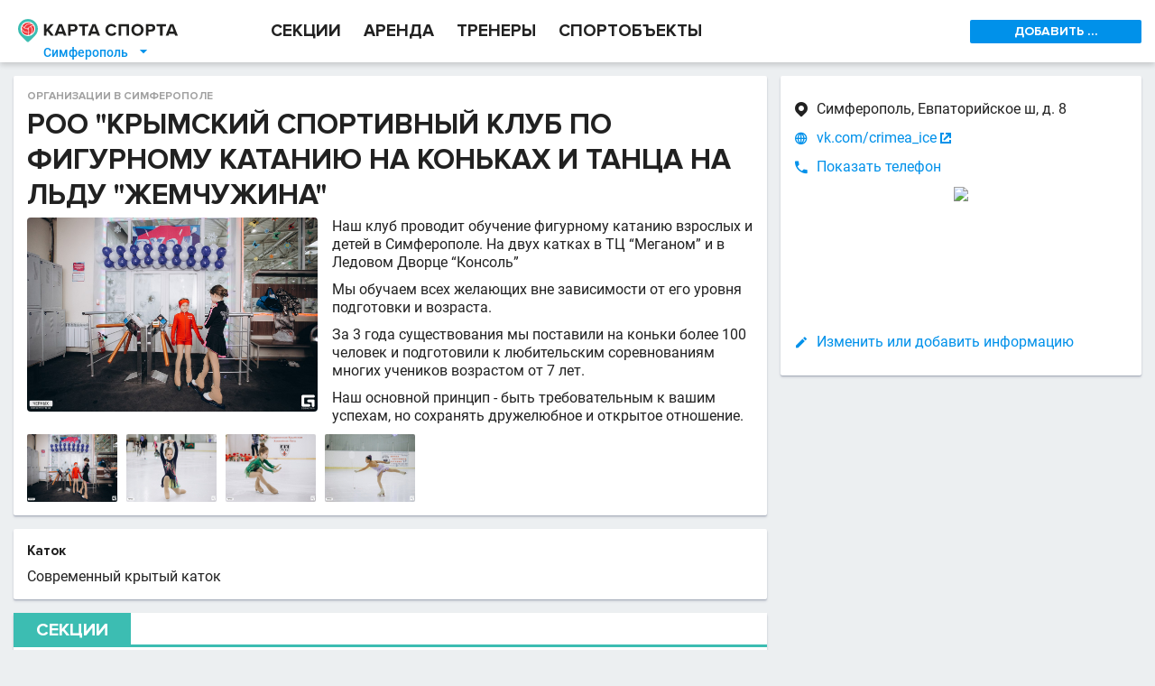

--- FILE ---
content_type: text/html; charset=utf-8
request_url: https://simferopol.kartasporta.ru/catalogue/sport/roo_krymskiy_sportivnyy_klub_po_figurnomu_kataniyu_na_konkah_i_tantsa_na_ldu_zhemchuzhina/
body_size: 13949
content:
<!DOCTYPE html><html><head><meta charset="utf-8"/><title>РОО "Крымский спортивный клуб по фигурному катанию на коньках и танца на льду "Жемчужина" в Симферополе на КартаСпорта.ру</title><meta name="keywords" content="РОО &quot;Крымский спортивный клуб по фигурному катанию на коньках и танца на льду &quot;Жемчужина&quot;"/><meta name="description" content="РОО &quot;Крымский спортивный клуб по фигурному катанию на коньках и танца на льду &quot;Жемчужина&quot;"/><link rel="canonical" href="https://simferopol.kartasporta.ru/catalogue/sport/roo_krymskiy_sportivnyy_klub_po_figurnomu_kataniyu_na_konkah_i_tantsa_na_ldu_zhemchuzhina/"/><meta name="theme-color" content="#fff"/><style>.dppx2{display:none}.dppx1>span,.dppx2>span{display:inline-block}@media(-webkit-min-device-pixel-ratio:1.5),(min-resolution:144dpi){.dppx1{display:none}.dppx2{display:inherit}}</style><style>*{-webkit-box-sizing:border-box;-moz-box-sizing:border-box;box-sizing:border-box;max-height:999999px}html,body,div,span,applet,object,iframe,h1,h2,h3,h4,h5,h6,p,blockquote,pre,a,abbr,acronym,address,big,cite,code,del,dfn,em,img,ins,kbd,q,s,samp,small,strike,strong,sub,sup,tt,var,b,u,i,center,dl,dt,dd,ol,ul,li,fieldset,form,label,legend,table,caption,tbody,tfoot,thead,tr,th,td,article,aside,canvas,details,embed,figure,figcaption,footer,header,hgroup,menu,nav,output,ruby,section,summary,time,mark,audio,video{margin:0;padding:0;border:0;font:inherit;vertical-align:baseline}article,aside,details,figcaption,figure,footer,header,menu,nav,section{display:block}body{line-height:1}ol,ul{list-style:none}blockquote,q{quotes:none}blockquote:before,blockquote:after,q:before,q:after{content:'';content:none}table{border-collapse:collapse;border-spacing:0}b,strong{font-weight:bold}u{text-decoration:none}input,textarea,select{outline:none;margin:0}input::-ms-clear,textarea::-ms-clear,select::-ms-clear{width:0;height:0}@font-face{font-family:'Roboto';font-style:normal;font-weight:400;src:local("Roboto"),local("Roboto-Regular"),url(https://fonts.gstatic.com/s/roboto/v18/ek4gzZ-GeXAPcSbHtCeQI_esZW2xOQ-xsNqO47m55DA.woff2) format("woff2");unicode-range:U+0460-052F, U+20B4, U+2DE0-2DFF, U+A640-A69F}@font-face{font-family:'Roboto';font-style:normal;font-weight:400;src:local("Roboto"),local("Roboto-Regular"),url(https://fonts.gstatic.com/s/roboto/v18/mErvLBYg_cXG3rLvUsKT_fesZW2xOQ-xsNqO47m55DA.woff2) format("woff2");unicode-range:U+0400-045F, U+0490-0491, U+04B0-04B1, U+2116}@font-face{font-family:'Roboto';font-style:normal;font-weight:400;src:local("Roboto"),local("Roboto-Regular"),url(https://fonts.gstatic.com/s/roboto/v18/-2n2p-_Y08sg57CNWQfKNvesZW2xOQ-xsNqO47m55DA.woff2) format("woff2");unicode-range:U+1F00-1FFF}@font-face{font-family:'Roboto';font-style:normal;font-weight:400;src:local("Roboto"),local("Roboto-Regular"),url(https://fonts.gstatic.com/s/roboto/v18/u0TOpm082MNkS5K0Q4rhqvesZW2xOQ-xsNqO47m55DA.woff2) format("woff2");unicode-range:U+0370-03FF}@font-face{font-family:'Roboto';font-style:normal;font-weight:400;src:local("Roboto"),local("Roboto-Regular"),url(https://fonts.gstatic.com/s/roboto/v18/NdF9MtnOpLzo-noMoG0miPesZW2xOQ-xsNqO47m55DA.woff2) format("woff2");unicode-range:U+0102-0103, U+1EA0-1EF9, U+20AB}@font-face{font-family:'Roboto';font-style:normal;font-weight:400;src:local("Roboto"),local("Roboto-Regular"),url(https://fonts.gstatic.com/s/roboto/v18/Fcx7Wwv8OzT71A3E1XOAjvesZW2xOQ-xsNqO47m55DA.woff2) format("woff2");unicode-range:U+0100-024F, U+1E00-1EFF, U+20A0-20AB, U+20AD-20CF, U+2C60-2C7F, U+A720-A7FF}@font-face{font-family:'Roboto';font-style:normal;font-weight:400;src:local("Roboto"),local("Roboto-Regular"),url(https://fonts.gstatic.com/s/roboto/v18/CWB0XYA8bzo0kSThX0UTuA.woff2) format("woff2");unicode-range:U+0000-00FF, U+0131, U+0152-0153, U+02C6, U+02DA, U+02DC, U+2000-206F, U+2074, U+20AC, U+2212, U+2215}@font-face{font-family:'Roboto';font-style:normal;font-weight:500;src:local("Roboto Medium"),local("Roboto-Medium"),url(https://fonts.gstatic.com/s/roboto/v18/ZLqKeelYbATG60EpZBSDyxJtnKITppOI_IvcXXDNrsc.woff2) format("woff2");unicode-range:U+0460-052F, U+20B4, U+2DE0-2DFF, U+A640-A69F}@font-face{font-family:'Roboto';font-style:normal;font-weight:500;src:local("Roboto Medium"),local("Roboto-Medium"),url(https://fonts.gstatic.com/s/roboto/v18/oHi30kwQWvpCWqAhzHcCSBJtnKITppOI_IvcXXDNrsc.woff2) format("woff2");unicode-range:U+0400-045F, U+0490-0491, U+04B0-04B1, U+2116}@font-face{font-family:'Roboto';font-style:normal;font-weight:500;src:local("Roboto Medium"),local("Roboto-Medium"),url(https://fonts.gstatic.com/s/roboto/v18/rGvHdJnr2l75qb0YND9NyBJtnKITppOI_IvcXXDNrsc.woff2) format("woff2");unicode-range:U+1F00-1FFF}@font-face{font-family:'Roboto';font-style:normal;font-weight:500;src:local("Roboto Medium"),local("Roboto-Medium"),url(https://fonts.gstatic.com/s/roboto/v18/mx9Uck6uB63VIKFYnEMXrRJtnKITppOI_IvcXXDNrsc.woff2) format("woff2");unicode-range:U+0370-03FF}@font-face{font-family:'Roboto';font-style:normal;font-weight:500;src:local("Roboto Medium"),local("Roboto-Medium"),url(https://fonts.gstatic.com/s/roboto/v18/mbmhprMH69Zi6eEPBYVFhRJtnKITppOI_IvcXXDNrsc.woff2) format("woff2");unicode-range:U+0102-0103, U+1EA0-1EF9, U+20AB}@font-face{font-family:'Roboto';font-style:normal;font-weight:500;src:local("Roboto Medium"),local("Roboto-Medium"),url(https://fonts.gstatic.com/s/roboto/v18/oOeFwZNlrTefzLYmlVV1UBJtnKITppOI_IvcXXDNrsc.woff2) format("woff2");unicode-range:U+0100-024F, U+1E00-1EFF, U+20A0-20AB, U+20AD-20CF, U+2C60-2C7F, U+A720-A7FF}@font-face{font-family:'Roboto';font-style:normal;font-weight:500;src:local("Roboto Medium"),local("Roboto-Medium"),url(https://fonts.gstatic.com/s/roboto/v18/RxZJdnzeo3R5zSexge8UUVtXRa8TVwTICgirnJhmVJw.woff2) format("woff2");unicode-range:U+0000-00FF, U+0131, U+0152-0153, U+02C6, U+02DA, U+02DC, U+2000-206F, U+2074, U+20AC, U+2212, U+2215}body{-webkit-font-smoothing:antialiased;-webkit-text-size-adjust:100%;color:rgba(0,0,0,0.87);background:#ECEFF1;display:flex;flex-direction:column;position:relative;font:16px "Roboto",sans-serif;line-height:125%}html,body{height:100%}.hidden{display:none !important}.clear{clear:both}.invisible{visibility:hidden}@font-face{font-family:'KartaSportaIcons';src:url("//kartasporta.ru/public/css/fonts/icons/fonts/KartaSportaIcons.eot?bucluk");src:url("//kartasporta.ru/public/css/fonts/icons/fonts/KartaSportaIcons.eot?bucluk#iefix") format("embedded-opentype"),url("//kartasporta.ru/public/css/fonts/icons/fonts/KartaSportaIcons.ttf?bucluk") format("truetype"),url("//kartasporta.ru/public/css/fonts/icons/fonts/KartaSportaIcons.woff?bucluk") format("woff"),url("//kartasporta.ru/public/css/fonts/icons/fonts/KartaSportaIcons.svg?bucluk#KartaSportaIcons") format("svg");font-weight:normal;font-style:normal}.icon-glyph-item,.filter-rich-select__label:after{font-family:'KartaSportaIcons';font-weight:normal}.icon-glyph-item--mr-10{margin-right:10px}@font-face{font-family:"Proxima Nova";src:url("//kartasporta.ru/public/css/fonts/ProximaNova-Bold.woff2?1") format("woff2"),url("//kartasporta.ru/public/css/fonts/ProximaNova-Bold.woff?1") format("woff"),url("//kartasporta.ru/public/css/fonts/ProximaNova-Bold.otf?1");font-weight:bold;font-style:normal}.filter-checkbox{white-space:nowrap;height:36px;flex:0 1 auto;overflow:hidden;text-overflow:ellipsis}.filter-checkbox__checkbox{position:absolute;opacity:0;z-index:-1}.filter-checkbox__left{display:inline-block;-webkit-user-select:none;-moz-user-select:none;-ms-user-select:none;user-select:none;font:12px "Proxima Nova",Arial,Helvetica,sans-serif;padding:5px 10px 4px}.filter-checkbox__left:before{content:"";display:inline-block;background:#fff;box-shadow:inset 0 1px 5px rgba(0,0,0,0.1);border:1px solid rgba(0,0,0,0.37);width:18px;height:18px;margin:2px 10px 5px 0;vertical-align:middle;border-radius:2px}.filter-checkbox__left:hover{background-color:#CCEDF4}.filter-checkbox__checkbox:checked+.filter-checkbox__left:before{background-image:url([data-uri])}.filter-form .filter-form__row{display:flex}.filter-form .filter-form__spacer{flex:1 1 10px}.filter-form .filter-form__right-col{flex:0 0 200px}.filter-form .filter-form__grow{flex-grow:1}@font-face{font-family:'KartaSportaIcons';src:url("//kartasporta.ru/public/css/fonts/icons/fonts/KartaSportaIcons.eot?bucluk");src:url("//kartasporta.ru/public/css/fonts/icons/fonts/KartaSportaIcons.eot?bucluk#iefix") format("embedded-opentype"),url("//kartasporta.ru/public/css/fonts/icons/fonts/KartaSportaIcons.ttf?bucluk") format("truetype"),url("//kartasporta.ru/public/css/fonts/icons/fonts/KartaSportaIcons.woff?bucluk") format("woff"),url("//kartasporta.ru/public/css/fonts/icons/fonts/KartaSportaIcons.svg?bucluk#KartaSportaIcons") format("svg");font-weight:normal;font-style:normal}@font-face{font-family:'KartaSportaIcons';src:url("//kartasporta.ru/public/css/fonts/icons/fonts/KartaSportaIcons.eot?bucluk");src:url("//kartasporta.ru/public/css/fonts/icons/fonts/KartaSportaIcons.eot?bucluk#iefix") format("embedded-opentype"),url("//kartasporta.ru/public/css/fonts/icons/fonts/KartaSportaIcons.ttf?bucluk") format("truetype"),url("//kartasporta.ru/public/css/fonts/icons/fonts/KartaSportaIcons.woff?bucluk") format("woff"),url("//kartasporta.ru/public/css/fonts/icons/fonts/KartaSportaIcons.svg?bucluk#KartaSportaIcons") format("svg");font-weight:normal;font-style:normal}.icon-glyph-item,.filter-rich-select__label:after{font-family:'KartaSportaIcons';font-weight:normal}.icon-glyph-item--mr-10{margin-right:10px}.filter-rich-select{display:inline-block;height:36px;vertical-align:top;padding:0;border-right:1px solid rgba(0,0,0,0.1);flex:0 1 auto;overflow:hidden}.filter-rich-select:hover{background-color:#CCEDF4}.filter-rich-select>select{opacity:0;min-width:100%;height:36px;margin-top:-36px;display:block}.filter-rich-select__label{display:block;position:relative;overflow:hidden;white-space:nowrap;text-overflow:ellipsis;padding:10px 25px 10px 10px;font:12px "Proxima Nova",Arial,Helvetica,sans-serif}.filter-rich-select__label:after{content:"";position:absolute;right:5px;color:#333;font-size:12px}.filter-rich-select__label.richselect-label--empty{color:rgba(0,0,0,0.37)}.filter-stripe-switcher{-webkit-user-select:none;-moz-user-select:none;-ms-user-select:none;user-select:none;display:block;white-space:nowrap;color:rgba(0,0,0,0.87);height:36px}.filter-stripe-switcher input[type=radio]{position:absolute;opacity:0;z-index:-1}.filter-stripe-switcher .filter-stripe-switcher__label{display:inline-block;font-size:24px;color:rgba(0,0,0,0.37);background-color:#ebf2f2;line-height:36px;height:36px;padding:0 16px;border-radius:2px;cursor:pointer}.filter-stripe-switcher input[type=radio]:hover+.filter-stripe-switcher__label{background-color:#CCEDF4}.filter-stripe-switcher input[type=radio]:checked+.filter-stripe-switcher__label{background:#3CBDB2;color:#fff}.filter-stripe-switcher input[type=radio]:checked+.filter-stripe-switcher__label:after{border-color:transparent}.banner-horizontal-desk{display:block;background-size:contain;background-repeat:no-repeat;background-position:center}.banner-horizontal-desk--h-80{height:80px}.banner-special-desk-container{display:flex;justify-content:space-between;flex-wrap:wrap;align-content:center}.banner-special-desk{flex:0 0 190px;height:120px;position:relative;margin-bottom:20px}.banner-special-desk a{display:block;position:absolute;width:190px;height:120px;text-align:center;background:#fff;border-radius:2px;box-shadow:0 1px 3px rgba(0,0,0,0.16);transition:all .1s ease-out;top:0}.banner-special-desk a:hover{top:-4px;box-shadow:0 5px 5px rgba(34,87,132,0.25)}.regions-dialog-desk__main-grid{margin-top:20px;display:flex;flex-wrap:wrap}.regions-dialog-desk__col1{flex:0 0 300px}.regions-dialog-desk__col2{flex:1}.regions-dialog-desk__title{height:61px;padding-top:10px;font:bold 32px "Proxima Nova",Arial,Helvetica,sans-serif}.regions-dialog-desk__search{width:100%;border:1px solid rgba(255,255,255,0.3);border-radius:4px;padding:15px 20px;background:transparent;color:#fff;font:bold 24px "Proxima Nova",Arial,Helvetica,sans-serif;visibility:hidden}.regions-dialog-desk__title,.regions-dialog-desk__search{margin-bottom:25px}.regions-dialog-desk__top-regions{font-size:18px;line-height:170%}.regions-dialog-desk__all-regions{display:flex;font-size:14px}.regions-dialog-desk__all-regions>div{flex:1 0}.layout-mr1{display:flex;justify-content:center}.layout-mr1__inner{flex:0 1 1280px;display:flex}.layout-mr1__middle{flex:1 0}.layout-mr1__right{flex:0 0 415px}.layout-mr2{display:flex;justify-content:center}.layout-mr2__inner{flex:0 1 1280px;display:flex}.layout-mr2__middle{flex:1 0}.layout-mr2__right{flex:0 0 205px;max-width:205px}.layout-row{display:flex;align-items:stretch}.layout-row__item{flex:1 1}.gm-style-iw--fix{overflow:visible !important}.gm-style-iw--fix>div:first-child{display:block !important;max-width:inherit !important;margin:-8px -14px !important}.gm-style-iw--fix>div:first-child::-webkit-scrollbar{width:10px}.gm-style-iw--fix>div:first-child::-webkit-scrollbar-track{box-shadow:inset 0 0 5px rgba(0,0,0,0.3);border-radius:8px}.gm-style-iw--fix>div:first-child::-webkit-scrollbar-thumb{box-shadow:inset 0 0 5px rgba(0,0,0,0.5);border-radius:8px}.map-marker-balloon{display:block;position:relative}.map-marker-balloon--top{border-top:3px solid #EE3B3F}.map-marker-balloon__header{padding:10px 35px 5px 15px;background:#F2F2F2}.map-marker-balloon__trainer-name{font:bold 16px "Proxima Nova",Arial,Helvetica,sans-serif}.map-marker-balloon__row{padding:10px 15px;border-bottom:1px solid #E5E5E5}.map-marker-balloon__row:last-child{border-bottom:none}.map-marker-balloon__row .item-properties--smaller{font-size:10px}.map-marker-balloon--trainer .map-marker-balloon__row{padding:7px 15px 3px}.map-marker-balloon__row-title{margin-bottom:10px;display:block;text-transform:uppercase;text-decoration:none;font:bold 14px "Proxima Nova",Arial,Helvetica,sans-serif}a.map-marker-balloon__row-title{color:#0091EA}.map-marker-balloon--trainer .map-marker-balloon__row-title{font:13px "Roboto",sans-serif;text-transform:inherit;margin-bottom:5px}.map-window-one{z-index:1080;position:fixed;top:0;left:0;right:0;bottom:0;background:#fff;display:flex;flex-direction:column;transition:transform 0.3s ease-out;transform:scale(1, 1)}.map-window-one.anim-hidden{transform:scale(0.5, 0)}.map-window-one__map{flex:1;margin-bottom:48px}.map-window-one__static{display:block;text-align:center;height:150px;overflow:hidden}.map-window-one__static--widen-pane{margin:0 -15px}.page-bottom-sticker{position:fixed;z-index:20;display:block;bottom:0;left:0;right:0;background:#fff;text-align:center;text-decoration:none;color:#0091EA;font:bold 16px "Proxima Nova",Arial,Helvetica,sans-serif;line-height:48px;height:48px;border-top:1px solid rgba(0,0,0,0.1);box-shadow:0 -1px 6px rgba(0,0,0,0.16)}.page-bottom-sticker .icon-glyph-item,.page-bottom-sticker .filter-rich-select__label:after{font-size:24px;vertical-align:top;margin-right:5px}.page-branding-desk{display:block;background-size:contain;background-repeat:no-repeat;background-position:center;height:150px;box-shadow:inset 0px -1px 0px rgba(0,0,0,0.05)}.page-breadcrumbs--simple{color:rgba(0,0,0,0.37);text-transform:uppercase;font:bold 12px "Proxima Nova",Arial,Helvetica,sans-serif;white-space:nowrap;overflow:hidden;text-overflow:ellipsis;margin-bottom:5px}.page-breadcrumbs--simple .page-breadcrumbs__item,.page-breadcrumbs--simple .page-breadcrumbs__sep{display:inline-block;line-height:8px}.page-breadcrumbs--simple a.page-breadcrumbs__item{transition:all 0.3s ease;color:#0091EA}.page-breadcrumbs--simple a.page-breadcrumbs__item:hover{color:#EE3B3F}.page-breadcrumbs--simple .page-breadcrumbs__sep{padding:0 8px}.page-footer-desk{display:flex;justify-content:center;background:#212120}.page-footer-desk__inner{flex:0 1 1280px;max-width:1280px;color:#fff;padding:20px 25px 10px;font:bold 20px "Proxima Nova",Arial,Helvetica,sans-serif;line-height:16px}.page-footer-desk__columns{display:flex;flex-direction:row}.page-footer-desk__col-1{flex:1}.page-footer-desk__col-r{flex:0 0 260px}.page-footer-desk__links{font-size:16px;margin-bottom:20px}.page-footer-desk__links a{color:rgba(255,255,255,0.7);text-decoration:none}.page-footer-desk__links a small{font-size:12px}.page-footer-desk__sub-phone{font-size:10px;color:#f1f1f1}.page-footer-desk__mail{margin:10px 0 25px}.page-footer-desk__offer{margin-top:20px}.page-footer-desk__offer a{transition:color 0.2s ease-out;color:rgba(255,255,255,0.7);text-decoration:none;font-size:13px}.page-footer-desk__offer a:hover{color:#fff}.page-footer-desk__partner-title{font-size:16px;color:rgba(255,255,255,0.7);text-align:center;margin-bottom:8px}.page-footer-desk__partner-link{white-space:nowrap;text-decoration:none}.page-footer-desk__partner-img{vertical-align:middle}.page-footer-desk__partner-small{font-size:12px;color:rgba(255,255,255,0.7);margin-left:10px}.page-footer-desk__hr{margin:20px 0;height:1px;background:rgba(255,255,255,0.1)}.page-footer-desk__last-line{margin-bottom:10px;font-size:10px}.page-head-desk{display:flex;justify-content:center;background:#fff}.page-head-desk__inner{flex:0 1 1280px;display:flex;height:69px;position:relative}.page-head-desk__logo{flex:0 0 280px;display:flex}.page-head-desk__logo-img-link{flex:1;padding:21px 0 24px 20px}.page-head-desk__logo-img-link>img{width:177px;height:26.16px}.page-head-desk__logo-city{position:absolute;left:40px;top:47px;color:#0091EA;font-size:14px;font-weight:500;padding:1px 8px;text-decoration:none}.page-head-desk__logo-city .icon-glyph-item,.page-head-desk__logo-city .filter-rich-select__label:after{margin-left:10px;line-height:100%}.page-head-desk__logo-city:hover{background:rgba(60,189,178,0.2)}.page-head-desk__nav{flex:1;margin-left:20px;display:flex;align-items:stretch}.page-head-desk__nav-item{line-height:69px !important;margin-right:25px;font:bold 19px "Proxima Nova",Arial,Helvetica,sans-serif;color:rgba(0,0,0,0.87);text-decoration:none;border-bottom:4px solid transparent}.page-head-desk__nav-item:hover{color:#3CBDB2}.page-head-desk__nav--active{color:#3CBDB2;border-bottom-color:#3CBDB2}.page-head-desk__right-col{flex:0 0 205px;padding-right:15px;display:flex;align-items:center;overflow:hidden}.page-head-desk__right-col>.dropdown{flex:1}.page-head-desk__right-col>.dropdown .dropdown__btn{width:190px;text-align:center}.page-head-desk__right-col>.dropdown .dropdown__menu{width:190px}@media screen and (max-width: 1230px){.page-head-desk__nav-item{margin-right:15px;font-size:18px}}@media screen and (max-width: 1150px){.page-head-desk__nav-item{margin-right:15px;font-size:16px}}@media screen and (max-width: 1090px){.page-head-desk__nav-item{margin-right:9px;font-size:15px}}#page-update-overlay{transition:opacity 3s linear;z-index:9999;position:fixed;left:0;top:0;right:0;bottom:0;opacity:0;background:#fff}html.body--page-update-loading #page-update-overlay{opacity:0.5}.image-in-text{float:left;margin-right:16px;max-width:40%}.image-in-text img{max-width:100%;border-radius:4px}.image-in-text--pointer img{cursor:pointer}.image-viewer{position:fixed;z-index:9000;top:0;left:0;right:0;bottom:0;background:rgba(0,0,0,0.87);-webkit-user-select:none;-moz-user-select:none;-ms-user-select:none;user-select:none;display:flex;flex-direction:column}.image-viewer__img-pane{flex:1;margin:20px;background:center no-repeat;background-size:contain}.image-viewer__tn-pane{flex:0;padding:0 20px 40px 40px}.image-viewer__tn{cursor:pointer;margin:20px 20px 0 0;border:3px solid #333;border-radius:4px;width:100px;height:75px}.image-viewer__tn--sel{border-color:#3CBDB2}.thumbnails{margin-right:-10px}.thumbnails__img{width:100px;height:75px;display:inline-block;margin:10px 10px 0 0;vertical-align:middle;border-radius:2px;cursor:pointer}.item-properties__spacer{margin-right:35px}.item-properties--common{font-size:16px}.item-properties--common .item-properties__row{margin:12px 0;padding-left:25px}.item-properties--common .item-properties__row>.icon-glyph-item,.item-properties--common .item-properties__row>.filter-rich-select__label:after{margin-left:-25px}.item-properties--small{font-size:14px}.item-properties--small .item-properties__row{padding:0 0 5px 20px}.item-properties--small .item-properties__row>.icon-glyph-item,.item-properties--small .item-properties__row>.filter-rich-select__label:after{margin-left:-20px}.item-properties--smaller{font-size:12px}.item-properties--smaller .item-properties__row{padding:0 0 2px 20px}.item-properties--smaller .item-properties__row>.icon-glyph-item,.item-properties--smaller .item-properties__row>.filter-rich-select__label:after{margin-left:-20px}.item-properties--gray{color:rgba(0,0,0,0.54)}.item-properties--black87{color:rgba(0,0,0,0.87)}.item-properties--nopad .item-properties__row{padding-left:0}.item-properties__row{overflow-x:hidden}.item-properties__row>.icon-glyph-item,.item-properties__row>.filter-rich-select__label:after{position:absolute}.item-properties__row b{font-weight:500}.item-properties--link>.icon-glyph-item,.item-properties--link>.filter-rich-select__label:after{color:#0091EA}.item-properties--link>a,.item-properties--link>.loading-link{display:inline-block;cursor:pointer}.item-properties--link>a>.icon-glyph-item,.item-properties--link>a>.filter-rich-select__label:after,.item-properties--link>.loading-link>.icon-glyph-item,.item-properties--link>.loading-link>.filter-rich-select__label:after{line-height:20px;margin-left:2px;position:absolute}.item-properties__gray{color:rgba(0,0,0,0.37)}.item-properties__line .item-properties__row{display:inline-block;margin-right:15px;line-height:100%}.item-small-desk{display:block;padding:15px;position:relative;font-size:14px;color:rgba(0,0,0,0.87);text-decoration:none;border-top:1px solid rgba(0,0,0,0.1)}h3+.item-small-desk,.item-small-desk:first-child{border-top:none}.item-small-desk--no-horz-pad{padding-left:0;padding-right:0}.item-small-desk--top{background:#FFF8E6 url("data:image/svg+xml,%3Csvg xmlns='http://www.w3.org/2000/svg' xmlns:xlink='http://www.w3.org/1999/xlink' viewBox='5094 5036.75 110 110'%3E%3Cdefs%3E%3Cstyle%3E.a%7Bfill:none;%7D.b%7Bopacity:0.05;%7D.c%7Bclip-path:url(%23a);%7D%3C/style%3E%3CclipPath id='a'%3E%3Cpath class='a' d='M11,4H121V114H11Z' transform='translate(109 138.75)'/%3E%3C/clipPath%3E%3C/defs%3E%3Cg class='b' transform='translate(4974 4894)'%3E%3Cg class='c'%3E%3Cpath d='M58.833,76.125,87.25,93.083,79.917,61l25.208-21.542-33-2.75L58.833,6,46,36.25,13,39,38.208,60.542,30.875,92.625Z' transform='translate(116.167 145.917)'/%3E%3C/g%3E%3C/g%3E%3C/svg%3E") no-repeat center;background-size:110px 110px}.item-small-desk--top:first-child{border-top-left-radius:2px;border-top-right-radius:2px}.item-small-desk--top:last-child{border-bottom-left-radius:2px;border-bottom-right-radius:2px}.item-small-desk--top.item-small-desk--top-white-bg{background-color:#fff}.item-small-desk__title{font:bold 20px "Proxima Nova",Arial,Helvetica,sans-serif;padding-bottom:10px}.item-small-desk__photo{float:right;margin:0 0 10px 10px;border-radius:2px}.item-small-desk__photo--horizontal{max-width:120px;max-height:200px}.item-small-desk__photo--vertical{max-width:80px;max-height:160px}.item-small-desk__tags{margin-right:90px}.item-small-desk__tag{display:inline-block;margin:0 10px 10px 0;padding:2px 5px;background:#ECEFF1;color:#333;border-radius:2px;font-size:14px}.item-small-desk__text{padding-bottom:10px}.item-small-desk__date{float:right;padding:5px 15px 0 5px;font-style:italic;font-size:12px;color:rgba(0,0,0,0.54)}.section-small--desk{position:relative;display:flex;padding-top:10px;border-bottom:1px solid #EBEBEB;color:rgba(0,0,0,0.87);text-decoration:none}.section-small--desk:last-child{border:none}.section-small--desk .section-small__icon{flex:0 0 58px;text-align:center;padding-right:10px}.section-small--desk .section-small__icon>img{max-width:32px}.section-small--desk .section-small__body{padding:5px 10px 15px 0}.section-small--desk .section-small__title{font:bold 16px "Proxima Nova",Arial,Helvetica,sans-serif;text-transform:uppercase;margin-bottom:5px}.section-small--desk .section-small__price{font-weight:500;margin-bottom:5px}.autocomplete.autocomplete--dark-pane{position:relative;padding:20px 10px 10px 10px}.autocomplete.autocomplete--dark-pane .autocomplete__input{font:bold 16px "Proxima Nova",Arial,Helvetica,sans-serif;width:100%;background:transparent;color:#fff;border:1px solid rgba(255,255,255,0.5);border-radius:2px;padding:15px 30px 15px 15px;transition:border 0.3s ease-out}.autocomplete.autocomplete--dark-pane .autocomplete__input::placeholder{color:rgba(255,255,255,0.7)}.autocomplete.autocomplete--dark-pane .autocomplete__input:focus{border-color:#3CBDB2}.autocomplete.autocomplete--dark-pane .autocomplete__icon{position:absolute;right:20px;top:35px;font-size:24px;color:#3CBDB2;cursor:pointer}.autocomplete.autocomplete--light-pane{position:relative;height:36px;padding:6px 10px}.autocomplete.autocomplete--light-pane .autocomplete__input{font:12px "Proxima Nova",Arial,Helvetica,sans-serif;width:100%;height:24px;padding:2px 24px 2px 2px;background:transparent;color:rgba(0,0,0,0.7);border:1px solid rgba(0,0,0,0.2);border-radius:2px;transition:border 0.3s ease-out}.autocomplete.autocomplete--light-pane .autocomplete__input:focus{border-color:#3CBDB2}.autocomplete.autocomplete--light-pane .autocomplete__input::placeholder{color:rgba(0,0,0,0.37)}.autocomplete.autocomplete--light-pane .autocomplete__icon{position:absolute;display:flex;align-items:center;right:11px;top:7px;height:22px;font-size:12px;background:#ebf2f2;color:#3CBDB2;padding:2px 4px 2px 6px;border-radius:0 1px 1px 0;cursor:pointer}.autocomplete__renderer{z-index:1200;position:absolute}.autocomplete__renderer.autocomplete--dark-pane{background:#fff;margin-top:-1px;left:0;box-shadow:rgba(0,0,0,0.16) 0 3px 6px;border-radius:2px;font-size:14px}.autocomplete__renderer.autocomplete--dark-pane .ac-row{display:flex}.autocomplete__renderer.autocomplete--dark-pane .ac-row a,.autocomplete__renderer.autocomplete--dark-pane .ac-row span{padding:8px 15px;color:rgba(0,0,0,0.54);text-decoration:none;cursor:pointer;flex:1}.autocomplete__renderer.autocomplete--dark-pane .ac-row a b.ac-highlighted,.autocomplete__renderer.autocomplete--dark-pane .ac-row span b.ac-highlighted{font-weight:inherit;color:rgba(0,0,0,0.87)}.autocomplete__renderer.autocomplete--dark-pane .ac-row.ac-active{background:#39B3A9}.autocomplete__renderer.autocomplete--light-pane{background:#fff;margin-top:-1px;left:0;box-shadow:rgba(0,0,0,0.16) 0 3px 6px;border-radius:2px;font:12px "Proxima Nova",Arial,Helvetica,sans-serif}.autocomplete__renderer.autocomplete--light-pane .ac-row{display:flex}.autocomplete__renderer.autocomplete--light-pane .ac-row a,.autocomplete__renderer.autocomplete--light-pane .ac-row span{padding:8px 15px;color:rgba(0,0,0,0.54);text-decoration:none;cursor:pointer;flex:1}.autocomplete__renderer.autocomplete--light-pane .ac-row a b.ac-highlighted,.autocomplete__renderer.autocomplete--light-pane .ac-row span b.ac-highlighted{font-weight:inherit;color:rgba(0,0,0,0.87)}.autocomplete__renderer.autocomplete--light-pane .ac-row.ac-active{background:#39B3A9}.dialog{z-index:1080}.dialog--whole-page{position:fixed;left:0;top:0;right:0;bottom:0;overflow-y:auto}.dialog--black{background:#000;color:#FFF}.dialog--padding-20{padding:20px}.dialog__logo{width:176px;height:27.19px}.dialog__close{float:right;font:bold 14px "Proxima Nova",Arial,Helvetica,sans-serif;color:#0091EA;text-decoration:none}.dropdown{display:block}.dropdown__btn{cursor:pointer;-webkit-user-select:none;-moz-user-select:none;-ms-user-select:none;user-select:none}.dropdown__menu{display:none;position:absolute;box-shadow:rgba(0,0,0,0.24) 0 3px 6px;flex-direction:column;z-index:700;background:#fff}.dropdown--open>.dropdown__menu{display:flex}.dropdown--blue-btn .dropdown__btn{display:inline-block;border-radius:2px;background:#0091EA;color:#fff;font:bold 14px "Proxima Nova",Arial,Helvetica,sans-serif;height:26px;line-height:26px;padding:0 10px}.dropdown--blue-btn .dropdown__item{font:bold 16px "Proxima Nova",Arial,Helvetica,sans-serif;color:#0091EA;text-decoration:none;padding:5px 20px}.dropdown--blue-btn .dropdown__item:not(:last-child){border-bottom:1px solid rgba(0,0,0,0.1)}.dropdown--blue-btn .dropdown__item:hover{color:#EE3B3F}.empty-search-pane__img{margin:15px auto;display:block}.empty-search-pane__text{text-align:center;margin-bottom:60px}.empty-search-pane__text a{color:#0091EA;text-decoration:none}.empty-search-pane__text b{font-weight:500}.empty-search-pane__text p{margin:15px 0}.loading-link{cursor:pointer;-webkit-user-select:none;-moz-user-select:none;-ms-user-select:none;user-select:none;transition:all 0.2s ease-out}.loading-link:active{background:#CCEDF4}.loading-link--loading{animation:loading-link--loading 0.5s alternate infinite;-webkit-animation:loading-link--loading 0.5s alternate infinite}@keyframes loading-link--loading{0%{background:#CCEDF4}100%{background:#A2DDEA}}@-webkit-keyframes loading-link--loading{0%{background:#CCEDF4}100%{background:#A2DDEA}}.loading-link--dark:active{background:#108AA4}.loading-link--dark.loading-link--loading{animation:loading-link--loading-dark 0.5s alternate infinite;-webkit-animation:loading-link--loading-dark 0.5s alternate infinite}@keyframes loading-link--loading-dark{0%{background:#108AA4}100%{background:#33A3BA}}@-webkit-keyframes loading-link--loading-dark{0%{background:#108AA4}100%{background:#33A3BA}}.loading-link--blue{color:#0091EA;text-decoration:none}.loading-link--blue:hover{color:#EE3B3F}.load-more--white{display:inline-block;margin:15px;padding:9px;min-width:33%;text-align:center;background:#fff;color:#0091EA;border:2px solid #0091EA;border-radius:2px;font:bold 16px "Proxima Nova",Arial,Helvetica,sans-serif;text-decoration:none}.load-more--white:hover{background:#0091EA;color:#fff}.load-more__common-wrapper{text-align:center}.markdown-common p{margin:10px 0}.markdown-common ul{margin:5px 0;list-style:inherit}.markdown-common ol{margin:5px 0;list-style:decimal}.markdown-common li{position:relative;left:1em}.markdown-common p:first-child,.markdown-common ul:first-child,.markdown-common ol:first-child{margin-top:0}.markdown-common p:last-child,.markdown-common ul:last-child,.markdown-common ol:last-child{margin-bottom:0}.markdown-common b{font-weight:500}.markdown-common i{font-style:italic}.markdown-common a{color:#0091EA}.markdown-common h3{margin:5px 0;font:bold 140% "Proxima Nova",Arial,Helvetica,sans-serif}.markdown-common h4{margin:5px 0;font:bold 120% "Proxima Nova",Arial,Helvetica,sans-serif}.markdown-common h5{margin:5px 0;font:bold 100% "Proxima Nova",Arial,Helvetica,sans-serif}.markdown-common img{max-width:100%}.pager{text-align:center}.pager__page--forward{transform:scaleX(-1)}.pager__spacer{display:inline-block;width:36px;height:36px;text-align:center}.pager__page{display:inline-block;width:36px;height:36px;text-align:center;border-radius:2px;text-decoration:none;background:#fff;color:#0091EA}.pager__page.pager__page--active{border:2px solid #0091EA}.pager__page.pager__page--active:hover{background:#0091EA;color:#fff}.pager{padding-top:20px;padding-bottom:20px}.pager__page{margin:8px;padding-top:7px;font:bold 16px "Proxima Nova",Arial,Helvetica,sans-serif}.pager__page.pager__page--back{margin-right:12px}.pager__page.pager__page--forward{margin-left:12px}.pane--white-with-shadow{position:relative;z-index:11;box-shadow:0 2px 3px rgba(10,18,58,0.15),0 1px 1px rgba(10,18,58,0.2);background:#fff;border-radius:2px}.pane--padding{padding:15px}.pane--top-margin,.pane--vert-margin{margin-top:15px}.pane--bottom-margin,.pane--vert-margin{margin-bottom:15px}.pane--left-margin,.pane--horz-margin{margin-left:15px}.pane--right-margin,.pane--horz-margin{margin-right:15px}.pane--full-margin{margin:15px}.pane--hr{height:10px}.pane--hole{margin-left:-5px;margin-right:-5px;padding:16px 5px;background:#ECEFF1}.pane--hole:before{content:'';position:absolute;margin-top:-17px;width:100%;height:2px;box-shadow:0 2px 3px rgba(10,18,58,0.15),0 1px 1px rgba(10,18,58,0.2)}.pane--hole:last-child:after{content:'';position:absolute;bottom:-5px;width:100%;height:5px;background:#ECEFF1}.pane--with-button-pane-sticky{padding-bottom:69px}.pane--small-seo-text{font-size:12px;color:rgba(0,0,0,0.87);line-height:16px}.pane--small-seo-text p{margin:7px 0}.pane--cyan{background:#3cbdb2;padding:10px 7px}.pane__title{font:bold 20px "Proxima Nova",Arial,Helvetica,sans-serif;text-transform:uppercase;margin-bottom:5px}.pane__title-bigger{font:bold 32px "Proxima Nova",Arial,Helvetica,sans-serif;text-transform:uppercase;margin-bottom:5px}.pane__small-seo-title{font:bold 12px "Proxima Nova",Arial,Helvetica,sans-serif;text-transform:uppercase;margin-bottom:10px}.pane__green-underline-title{text-transform:uppercase;font:bold 24px "Proxima Nova",Arial,Helvetica,sans-serif;padding-bottom:3px;border-bottom:2px solid #3CBDB2}.pane__green-underline-title-sub-link{display:block;color:#0091EA;font-size:16px;text-decoration:none;margin:5px 0}.pane__green-underline-title-small{font-size:16px;text-transform:none}.pane__black-underline-title{text-transform:uppercase;font:bold 16px "Proxima Nova",Arial,Helvetica,sans-serif;padding-top:20px;padding-bottom:3px;border-bottom:2px solid #000}.select-item-list--dark .select-item-list__main{display:flex;font-size:14px;text-decoration:none;border-radius:2px;margin-left:10px;margin-right:10px}.select-item-list--dark .select-item-list__main:hover .select-item-list__main-title{color:#fff}.select-item-list--dark .select-item-list__main-letter{padding:5px 10px;flex:0 0 40px;color:#3CBDB2;font-weight:500}.select-item-list--dark .select-item-list__main--with-letter{margin-top:10px}.select-item-list--dark .select-item-list__main-title{flex:1 0;padding:5px 0;color:rgba(255,255,255,0.7);transition:all 0.2s ease-out}.select-item-list--dark .select-item-list__main-num{padding:5px 0 5px 10px;margin-right:6px;color:rgba(255,255,255,0.5)}.select-item-list--dark .select-item-list__main.select-item-list__main--starred{font-weight:500}.select-item-list--dark .select-item-list__main.select-item-list__main--starred .select-item-list__main-letter{color:#EE3B3F;font-weight:bold}.select-item-list--dark .select-item-list__subs{margin:0 5px 10px 47px}.select-item-list--dark .select-item-list__sub{margin:0 7px 5px 0;display:inline-block;white-space:nowrap;background:rgba(255,255,255,0.2);border-radius:2px;padding:3px 5px;color:rgba(255,255,255,0.7);text-decoration:none;font-size:12px;transition:all 0.2s ease-out}.select-item-list--dark .select-item-list__sub:hover{color:#fff;background:rgba(255,255,255,0.3)}.select-item-list--dark .select-item-list__sub-num{color:rgba(255,255,255,0.5);margin-left:15px}.select-item-list--dark .select-item-list__search-word{margin:0 10px 8px 5px;display:inline-block;white-space:nowrap}.select-item-list--dark .select-item-list__main.select-item-list--active{background:#fff}.select-item-list--dark .select-item-list__main.select-item-list--active .select-item-list__main-title{color:rgba(0,0,0,0.87)}.select-item-list--dark .select-item-list__main.select-item-list--active .select-item-list__main-num{color:rgba(0,0,0,0.5)}.select-item-list--dark .select-item-list__sub.select-item-list--active{background:#fff;color:rgba(0,0,0,0.87)}.select-item-list--dark .select-item-list__sub.select-item-list--active .select-item-list__sub-num{color:rgba(0,0,0,0.5)}.select-item-list--dark2 .select-item-list__main{display:flex;text-decoration:none}.select-item-list--dark2 .select-item-list__main-letter{padding:1px 10px;flex:0 0 35px;color:#3CBDB2;font-weight:500}.select-item-list--dark2 .select-item-list__main--with-letter{margin-top:22px}.select-item-list--dark2 .select-item-list__main--with-letter:first-child{margin-top:0}.select-item-list--dark2 .select-item-list__main-title{padding:1px 0;color:#fff;white-space:nowrap;overflow-x:hidden;text-overflow:ellipsis}.select-item-list--dark2 .select-item-list__main-title span{padding:0 5px}.select-item-list--dark2 .select-item-list__main.select-item-list__main--starred .select-item-list__main-letter{color:#EE3B3F;font-weight:bold}.select-item-list--dark2 .select-item-list__main.select-item-list--active .select-item-list__main-title{background:#fff;color:rgba(0,0,0,0.87);border-radius:2px}.tabs{display:flex;border-bottom:3px solid #3CBDB2;font:bold 20px "Proxima Nova",Arial,Helvetica,sans-serif;color:#0091EA;background:#fff;-webkit-user-select:none;-moz-user-select:none;-ms-user-select:none;user-select:none}.tabs__tab{flex:0 1 130px;padding:7px 7px 4px 7px;text-align:center;cursor:pointer}.tabs__tab--active{color:#fff;background:#3CBDB2}.view-phone-btn--bordered{display:inline-block;border:1px solid rgba(0,145,236,0.2);border-radius:2px;padding:1px 4px}.search-content-map-desk{position:relative;display:flex;flex-direction:column;background:#fff;border:2px solid #fff}.search-content-map-desk__map{flex:1}.search-desk{display:flex;justify-content:center;min-height:100%}.search-desk__out-left{flex:1 1 0}.search-desk__out-right{flex:1 1 0}.search-desk__inner{flex:0 1 1280px;display:flex;overflow-x:hidden}.search-desk__left{flex:0 0 280px}.search-desk__out-left,.search-desk__left{background:rgba(0,0,0,0.87)}.search-desk__main{flex:1;overflow-x:hidden}.search-words .search-words__title{margin-right:12px;display:inline-block;font:bold 12px "Proxima Nova",Arial,Helvetica,sans-serif;color:#bababa}.search-words .search-words__link{margin-right:12px;display:inline-block;line-height:20px;font:12px "Proxima Nova",Arial,Helvetica,sans-serif;color:#7faaf0;text-decoration:none;border-bottom:1px dashed #7faaf0;transition:all 0.2s ease-out}.search-words .search-words__link:hover{color:#EE3B3F;border-bottom-color:#EE3B3F}.event-search-hero-desk__item{display:flex;flex-direction:column;min-width:200px}.event-search-hero-desk__item .item-small-desk__text{padding-bottom:0}.event-search-hero-desk__item-title{flex:0 0 30px;line-height:30px;display:block;overflow:hidden;margin-left:10px;font:bold 24px "Proxima Nova",Arial,Helvetica,sans-serif}.event-search-hero-desk--today{color:#EE3B3F}.event-search-hero-desk__date{margin-left:10px;font-size:16px}.event-search-hero-desk__item-pane{flex:1 0}.sport-org-one-desk{position:relative}.sport-org-one-desk__place{padding-bottom:10px;border-bottom:1px solid #E7E7E7;margin-bottom:10px}.sport-org-one-desk__place:last-child{padding-bottom:0;border-bottom:none;margin-bottom:0}.sport-org-one-desk__place-title{margin-bottom:10px;font:bold 15px "Proxima Nova",Arial,Helvetica,sans-serif}.trainer-one-desk__params{margin:10px 0}.main-desk{height:100%;display:flex;flex-direction:column}.main-desk__head{height:69px;box-shadow:0 3px 6px rgba(0,0,0,0.16)}.main-desk__branding:empty+.main-desk__head,.main-desk__head.main-desk--fixed{position:fixed;top:0;transition:top 0.2s ease-in-out;z-index:500;width:100%}.main-desk__head.scrollable-header--up{top:-69px}.main-desk__main{flex:1}.main-desk__branding:empty+.main-desk__head+.main-desk__main,.main-desk__head.main-desk--fixed+.main-desk__main{margin-top:69px}.main-page-desk__hero{background:#000 center no-repeat;background-size:auto 100%}.main-page-desk__hero h1{position:absolute;left:20px;top:24px;font:bold 38px "Proxima Nova",Arial,Helvetica,sans-serif;text-transform:uppercase;color:#fafafa;text-shadow:1px 1px 2px rgba(0,0,0,0.5)}.main-page-desk__hero-inner{max-width:1280px;margin:0 auto;position:relative;height:300px}.main-page-desk__hero-tags{position:absolute;left:20px;bottom:0;clear:both;text-shadow:1px 1px 2px rgba(0,0,0,0.5)}.main-page-desk__hero-tags a{color:rgba(255,255,255,0.9);font-size:16px;margin:0 30px 24px 0;white-space:nowrap;float:left;text-decoration:none;border-bottom:1px solid rgba(255,255,255,0.3);transition:all 0.2s ease-out}.main-page-desk__hero-tags a:hover{color:#fff;border-bottom-color:#fff}
</style><link rel="shortcut icon" href="//kartasporta.ru/public/images/favicon.ico?l7h3ef3a"/><script>function importScript(a,c){var d=document.head||document.getElementsByTagName("head")[0],b=document.createElement("script");b.onerror=function(a){throw new URIError("The script "+a.target.src+" is not accessible.");};c&&(b.onload=c);d.appendChild(b);b.async=1;b.src=a}function importJsPart(a,c){jsParts[a]||(jsParts[a]=1,importScript(c,function(){jsPartEnd(a)}))}function jsPartEnd(a){jsParts[a]=2}function jsOnLoad(a){window.execs||(execs=[]);execs.push(a);window.jsTryRunExecs&&jsTryRunExecs()};</script></head><body id="body"><div class="main-desk"><div id="branding" class="main-desk__branding"></div><div id="head" class="main-desk__head"><div class="page-head-desk"><div class="page-head-desk__inner"><span class="page-head-desk__logo"><a href="//simferopol.kartasporta.ru/choose-region-dialog" class="page-head-desk__logo-city loading-link">Симферополь<span class="icon-glyph-item"></span></a><a href="//simferopol.kartasporta.ru/" class="page-head-desk__logo-img-link loading-link"><img src="//kartasporta.ru/public/images/logo-black.svg?l7h3fpsq" alt="Карта Спорта"/></a></span><div class="page-head-desk__nav"><a href="//simferopol.kartasporta.ru/section-search-v2/" class="page-head-desk__nav-item loading-link">СЕКЦИИ</a><a href="//simferopol.kartasporta.ru/lease-search-v2/" class="page-head-desk__nav-item loading-link">АРЕНДА</a><a href="//simferopol.kartasporta.ru/trainer-search-v2/" class="page-head-desk__nav-item loading-link">ТРЕНЕРЫ</a><a href="//simferopol.kartasporta.ru/place-search-v2/" class="page-head-desk__nav-item loading-link">СПОРТОБЪЕКТЫ</a></div><div class="page-head-desk__right-col"><div class="dropdown dropdown--blue-btn"><span class="dropdown__btn">ДОБАВИТЬ ...</span><div class="dropdown__menu"><a href="//simferopol.kartasporta.ru/usedit/?action=itemform" class="dropdown__item">ОБЪЕКТ</a><a href="//simferopol.kartasporta.ru/usedit/?action=trenerform" class="dropdown__item">ТРЕНЕРА</a></div></div></div></div></div></div><div id="main" class="main-desk__main"><div class="sport-org-one-desk"><div class="layout-mr1"><div class="layout-mr1__inner"><div class="layout-mr1__middle"><div class="pane--white-with-shadow pane--padding pane--full-margin"><div class="page-breadcrumbs page-breadcrumbs--simple"><span class="page-breadcrumbs__item">Организации в Симферополе</span></div><h1 class="pane__title-bigger">РОО "Крымский спортивный клуб по фигурному катанию на коньках и танца на льду "Жемчужина"</h1><div class="image-in-text image-in-text--pointer"><img src="/files/img/photo_37844_764772.jpg" onclick="ImageViewer.open(photos2112180526, 0)"/></div><div class="item-properties--common"></div><div class="markdown-common"><p>Наш клуб проводит обучение фигурному катанию взрослых и детей в Симферополе. На двух катках в ТЦ &ldquo;Меганом&rdquo; и в Ледовом Дворце &ldquo;Консоль&rdquo;</p><p>Мы обучаем всех желающих вне зависимости от его уровня подготовки и возраста.</p><p>За 3 года существования мы поставили на коньки более 100 человек и подготовили к любительским соревнованиям многих учеников возрастом от 7 лет.</p><p>Наш основной принцип - быть требовательным к вашим успехам, но сохранять дружелюбное и открытое отношение.</p></div><div class="clear"></div><div class="thumbnails"><img src="//kartasporta.ru/files/img/small_photo_37844_764772.jpg" onclick="ImageViewer.open(photos2112180526, 0)" class="thumbnails__img"/><img src="//kartasporta.ru/files/img/small_photo_37844_5122549.jpg" onclick="ImageViewer.open(photos2112180526, 1)" class="thumbnails__img"/><img src="//kartasporta.ru/files/img/small_photo_37844_3039883.jpg" onclick="ImageViewer.open(photos2112180526, 2)" class="thumbnails__img"/><img src="//kartasporta.ru/files/img/small_photo_37844_580076.jpg" onclick="ImageViewer.open(photos2112180526, 3)" class="thumbnails__img"/></div></div><div class="pane--white-with-shadow pane--padding pane--full-margin"><div class="sport-org-one-desk__place"><h4 class="sport-org-one-desk__place-title">Каток</h4><div class="markdown-common">Современный крытый каток</div></div></div><div class="pane--white-with-shadow pane--full-margin"><div class="tabs"><span data-target="sections-tab" class="tabs__tab tabs__tab--active">СЕКЦИИ</span></div><div id="sections-tab"><a href="//simferopol.kartasporta.ru/section/124370" class="section-small--desk section-small loading-link"><div class="section-small__icon"><img src="//kartasporta.ru/images/sport-83.png"/></div><div class="section-small__body"><h4 class="section-small__title">Фигурное катание</h4><div class="markdown-common">Набор проводится с 3-х летнего возраста после консультации с тренером.</div></div></a></div></div><div style="margin:20px 15px; height:300px; overflow:hidden; position:relative"><div id="context_152458736" style="position:absolute"></div></div></div><div class="layout-mr1__right"><div class="pane--white-with-shadow pane--padding pane--vert-margin pane--right-margin"><div class="item-properties--common"><div class="item-properties__row"><span class="icon-glyph-item"></span>Симферополь, Евпаторийское ш, д. 8</div><div class="item-properties__row item-properties--link"><span class="icon-glyph-item"></span><a target="_blank" href="http://vk.com/crimea_ice" class="loading-link loading-link--blue">vk.com/crimea_ice<span class="icon-glyph-item"></span></a></div><div class="item-properties__row item-properties--link"><span class="icon-glyph-item"></span><span onclick="ViewPhone.onClick(event, this, '/org-show-phone/37844'); return false" class="loading-link loading-link--blue">Показать телефон</span></div><span class="map-window-one__static loading-link map-window-one__static--widen-pane"></span><div class="item-properties__row item-properties--link"><span class="icon-glyph-item"></span><a href="//simferopol.kartasporta.ru/usedit/?action=itemform&item=37844" class="loading-link loading-link--blue">Изменить или добавить информацию</a></div></div></div><div id="context_152458737" style="margin:15px 0"></div></div></div></div></div></div><div id="footer" class="main-desk__footer"><div class="page-footer-desk"><div class="page-footer-desk__inner"><div class="page-footer-desk__columns"><div class="page-footer-desk__col-1"><div class="page-footer-desk__links"><a href="//kartasporta.ru/public/doc/price.pdf?3">РЕКЛАМА НА САЙТЕ <small>(PDF)</small></a></div><div class="page-footer-desk__mail">info@kartasporta.ru</div><div>&copy; 2026 ООО «Карта спорта»</div><div class="page-footer-desk__offer"><a href="//kartasporta.ru/public/doc/offer.pdf?2">Публичный лицензионный договор-оферта</a></div></div></div><div class="page-footer-desk__hr"></div><div class="page-footer-desk__last-line">Все права защищены. Использование материалов нашего сайта возможно только с указанием ссылки на принадлежность их к нашему сайту.</div></div></div></div></div><div id="dialog"></div><script>jsParts={"desktop":0};importJsPart("desktop","//kartasporta.ru/assets/js/desktop.js?2190348643")</script>
<script>jsOnLoad(function(){window.photos2112180526=[{"main":"/files/img/photo_37844_764772.jpg","small":"/files/img/small_photo_37844_764772.jpg"},{"main":"/files/img/photo_37844_5122549.jpg","small":"/files/img/small_photo_37844_5122549.jpg"},{"main":"/files/img/photo_37844_3039883.jpg","small":"/files/img/small_photo_37844_3039883.jpg"},{"main":"/files/img/photo_37844_580076.jpg","small":"/files/img/small_photo_37844_580076.jpg"}];YaDirect.render("R-A-656957-5", "context_152458736", YaDirect.altBanner);(function(){var width = 400,scale = Math.min(2, Math.round(window.devicePixelRatio)),img = new Image();img.src = 'https://api.mapbox.com/styles/v1/mapbox/streets-v10/static/url-https%3A%2F%2Fkartasporta.ru%2Fpublic%2Fimages%2Fmap%2Fmarker-single'+(scale==1?'':'-2x')+'.png%3F1'+'(34.076988,44.971128)/34.076988,44.971128,12/'+width+'x150'+ (scale>1?'@2x':'') +'?access_token=pk.eyJ1Ijoia3NtYXBzIiwiYSI6ImNqbWxkamVzNzA2bnMza254Z21xemUwZ2UifQ.R6aPe0kTydv6uz3CZV-TUA';img.height = 150;var el = document.getElementsByClassName('map-window-one__static')[0];el.appendChild(img);el.addEventListener('click', function() {MapWindowOne.show([44.971128,34.076988], "<div class=\"map-marker-balloon\"><div class=\"map-marker-balloon__header item-properties--smaller\"><div class=\"item-properties__row\"><span class=\"icon-glyph-item\"></span>Симферополь, Евпаторийское ш, д. 8</div><div class=\"item-properties__row\"><span class=\"icon-glyph-item\"></span>РОО \"Крымский спортивный клуб по фигурному катанию на коньках и танца на льду \"Жемчужина\"</div></div></div>")})})();YaDirect.render("R-A-656957-7", "context_152458737");;PartialBlocks.initOrUpdate({"tag":"main-desk","id":"body","children":[{"tag":"empty-branding-desk","id":"branding"},{"tag":"head-desk","id":"head","state":0},{"tag":"sport-org-one","id":"main","hash":"t78"},{"tag":"footer-desk","id":"footer"}]});PartialBlocks.initOrUpdate({"tag":"empty-dialog","id":"dialog"});;})</script></body></html>